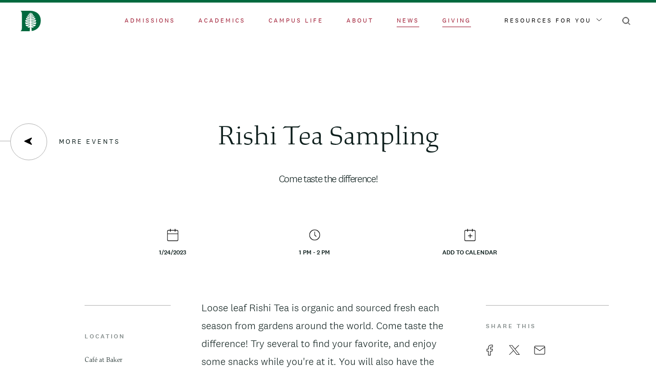

--- FILE ---
content_type: text/css
request_url: https://home.dartmouth.edu/sites/home/files/css/css_FtkDKzFRKDHoUJB0vtf7JurC0wuH-ntWBNwe0HoS2dI.css?delta=0&language=en&theme=darthome_2021&include=eJx1kcFywyAMRH_ILW1-pkdGllVHiZAySO6UfH0Z007cQ048dlfDAijg3tIMThMOLuQOK_mEViktdbuBvMIFvoegVgsI32laoEYGVdsUqZBGnvuOanpmjIlVbAZJB86wFNbhCjTbIh34nz6WvEumhCZP7ThXegQ25S-q3g9TC_5khGDTjMK9Xzpqe_5shfLp7fSeRsUXjyas69TTHC1TmWlJCLd9YjVbhTI6pYGdPiCov1S9Hl21h_zXlR2tV2vp9z7ePKjsX_IDr9-jsg
body_size: 4082
content:
/* @license GPL-2.0-or-later https://www.drupal.org/licensing/faq */
.dart-layout .layout-builder-block{padding:0;}.dart-layout.has-background .layout-builder-block{background:none;border:1px solid;}.dart-layout .has-bg-media.layout-builder-block{background:none;}.dart-layout.has-background .layout-bg-content-container{padding:2rem 0 4rem;}.layout-bg-overlay{height:100%;width:100%;position:absolute;top:0;left:0;}.layout-bg-section{overflow:hidden;}.layout-bg-section,.layout-bg-section *{box-sizing:border-box;}.layout-bg-row{width:200%;display:flex;flex-wrap:wrap;}.layout-bg-row > *{position:relative;width:50%;min-height:1px;}.layout-bg-content-container{transform:translateX(-100%);}.layout-bg-content-container.center-content{display:flex;align-items:center;justify-content:center;}.layout-bg-content-container.set-text-color
  a:not(.js-layout-builder-block-link),.layout-bg-content-container.set-text-color
  a:not(.js-layout-builder-block-link):hover,.layout-bg-content-container.set-text-color
  a:not(.js-layout-builder-block-link):active,.layout-bg-content-container.set-text-color
  a:not(.js-layout-builder-block-link):visited{color:inherit;}.layout-bg-content-container.set-text-color.link-underline a,.layout-bg-content-container.set-text-color.link-underline a:hover,.layout-bg-content-container.set-text-color.link-underline a:active,.layout-bg-content-container.set-text-color.link-underline a:visited{text-decoration:underline;}.layout-bg-bg-container *{height:100% !important;float:none !important;}.layout-bg-bg-container *::after,.layout-bg-bg-container *::before{content:none;}.layout-bg-bg-wrapper img,.layout-bg-bg-wrapper video{height:100%;width:100%;object-fit:cover;}.layout-bg-bg-wrapper.absolute-image{position:absolute;width:100%;height:100%;}.layout-bg-bg-wrapper.static-image img{display:block;}.grid-row{display:flex;flex-flow:row nowrap;justify-content:flex-start;}.grid-row .col{flex-grow:0;}.grid-row.has-multi-rows{flex-flow:row wrap;}@media screen and (max-width:960px){.grid-row{flex-flow:column wrap;}.dart-layout:last-of-type .grid-row .col{margin-bottom:5rem;}}.grid-row.f-align-top{align-items:flex-start;}.grid-row.f-align-center{align-items:center;}.grid-row.f-align-bottom{align-items:flex-end;}.grid-row.justify-full{justify-content:space-between;}.grid-row.justify-right{justify-content:flex-end;}.grid-row.justify-center{justify-content:center;}.grid-row.column-borders .col__content{border-top:1px solid;padding-top:40px;padding-bottom:40px;}.layout.margin-top--sm{margin-top:4rem;}.layout.margin-bottom--sm{margin-bottom:4rem;}.layout.margin-top--md{margin-top:6rem;}.layout.margin-bottom--md{margin-bottom:6rem;}.layout.margin-top--lg{margin-top:8rem;}.layout.margin-bottom--lg{margin-bottom:8rem;}@media screen and (max-width:768px){.layout.margin-top--sm,.layout.margin-top--md,.layout.margin-top--lg{margin-top:2rem;}.layout.margin-bottom--sm,.layout.margin-bottom--md,.layout.margin-bottom--lg{margin-bottom:2rem;}}.layout--threecol .grid-row.has-multi-rows .col{margin-bottom:5rem;}.layout--fourcol .grid-row.has-multi-rows .col{margin-bottom:2.5rem;}@supports (position:sticky){.is-sticky .col__content{transition:top 0.5s cubic-bezier(0.215,0.61,0.355,1);}@media screen and (min-width:961px){.sticky--right .layout__region--second .col__content,.sticky--left .layout__region--first .col__content{position:sticky;top:110px;}.js-is-sticky .sticky--right .layout__region--second .col__content,.js-is-sticky .sticky--left .layout__region--first .col__content{top:110px;}}}@media screen and (min-width:961px){.is-sticky.first-is-larger.first-is-text .layout__region--first .col__content,.is-sticky.second-is-larger.second-is-text
    .layout__region--second
    .col__content{padding-top:80px;}.first-is-larger.first-is-image .layout__region--second,.second-is-larger.second-is-image .layout__region--first{display:flex;align-items:center;}.is-sticky.first-is-larger.first-is-image
    .layout__region--second
    .col__content,.is-sticky.second-is-larger.second-is-image
    .layout__region--first
    .col__content{padding-top:37px;padding-bottom:37px;}.sticky--right.second-is-much-larger.first-is-mixed-elements
    .layout__region--first
    .col__content
    .block-basic:not(:first-of-type){padding-top:100px;}}.sticky--left img,.sticky--right img{position:static;}.second-is-video .block-media-embed .field__item,.first-is-video .block-media-embed .field__item{position:relative;max-width:100%;height:0;overflow:hidden;padding-bottom:56.25%;}.first-is-video .block-media-embed iframe,.first-is-video .block-media-embed video,.first-is-video .block-media-embed object,.first-is-video .block-media-embed embed,.second-is-video .block-media-embed iframe,.second-is-video .block-media-embed video,.second-is-video .block-media-embed object,.second-is-video .block-media-embed embed{position:absolute;top:0;left:0;width:100%;height:100%;border:0;}.is-sticky .media--type-remote-video .field--name-field-media-oembed-video{display:block;}
.progress{position:relative;}.progress__track{min-width:100px;max-width:100%;height:16px;margin-top:5px;border:1px solid;background-color:#fff;}.progress__bar{width:3%;min-width:3%;max-width:100%;height:1.5em;background-color:#000;}.progress__description,.progress__percentage{overflow:hidden;margin-top:0.2em;color:#555;font-size:0.875em;}.progress__description{float:left;}[dir="rtl"] .progress__description{float:right;}.progress__percentage{float:right;}[dir="rtl"] .progress__percentage{float:left;}.progress--small .progress__track{height:7px;}.progress--small .progress__bar{height:7px;background-size:20px 20px;}
.ajax-progress{display:inline-block;padding:1px 5px 2px 5px;}[dir="rtl"] .ajax-progress{float:right;}.ajax-progress-throbber .throbber{display:inline;padding:1px 5px 2px;background:transparent url(/themes/contrib/stable/images/core/throbber-active.gif) no-repeat 0 center;}.ajax-progress-throbber .message{display:inline;padding:1px 5px 2px;}tr .ajax-progress-throbber .throbber{margin:0 2px;}.ajax-progress-bar{width:16em;}.ajax-progress-fullscreen{position:fixed;z-index:1000;top:48.5%;left:49%;width:24px;height:24px;padding:4px;opacity:0.9;border-radius:7px;background-color:#232323;background-image:url(/themes/contrib/stable/images/core/loading-small.gif);background-repeat:no-repeat;background-position:center center;}[dir="rtl"] .ajax-progress-fullscreen{right:49%;left:auto;}
.layout--onecol .grid-row .col{flex-basis:100%;padding-left:0;padding-right:0;}
.layout--threecol .grid-row .col{width:33.33333%;}.layout--threecol--25-50-25 .grid-row .layout__region--first,.layout--threecol--25-50-25 .grid-row .layout__region--third{width:25%;}.layout--threecol--25-50-25 .grid-row .layout__region--second{width:50%;}.layout--threecol--25-25-50 .grid-row .layout__region--first,.layout--threecol--25-25-50 .grid-row .layout__region--second{width:25%;}.layout--threecol--25-25-50 .grid-row .layout__region--third{width:50%;}.layout--threecol--50-25-25 .grid-row .layout__region--second,.layout--threecol--50-25-25 .grid-row .layout__region--third{width:25%;}.layout--threecol--50-25-25 .grid-row .layout__region--first{width:50%;}.layout--threecol .grid-row.column-borders-top-row .col:nth-child(n+4) > .block:first-child,.layout--threecol .grid-row.column-borders-bottom-row .col:nth-child(-n+3) > .block:first-child{border-top:none;padding-top:0;}@media screen and (max-width:960px){.layout--threecol--25-50-25 .grid-row .layout__region--first,.layout--threecol--25-50-25 .grid-row .layout__region--third,.layout--threecol--25-50-25 .grid-row .layout__region--second{width:100%}.layout--threecol--50-25-25 .grid-row .layout__region--first{width:100%;}.layout--threecol--50-25-25 .grid-row .layout__region--second,.layout--threecol--50-25-25 .grid-row .layout__region--third{width:50%;}.layout--threecol--25-25-50 .grid-row .layout__region--first,.layout--threecol--25-25-50 .grid-row .layout__region--second{width:50%;}.layout--threecol--25-25-50 .grid-row .layout__region--third{width:100%;}}@media screen and (max-width:640px){.layout--threecol .grid-row .col,.layout--threecol--25-50-25 .grid-row .layout__region--first,.layout--threecol--25-50-25 .grid-row .layout__region--third,.layout--threecol--25-50-25 .grid-row .layout__region--second,.layout--threecol--50-25-25 .grid-row .layout__region--first,.layout--threecol--50-25-25 .grid-row .layout__region--second,.layout--threecol--50-25-25 .grid-row .layout__region--third,.layout--threecol--25-25-50 .grid-row .layout__region--first,.layout--threecol--25-25-50 .grid-row .layout__region--second,.layout--threecol--25-25-50 .grid-row .layout__region--third{width:100%}}
.text-align-left{text-align:left;}.text-align-right{text-align:right;}.text-align-center{text-align:center;}.text-align-justify{text-align:justify;}.align-left{float:left;}.align-right{float:right;}.align-center{display:block;margin-right:auto;margin-left:auto;}
.fieldgroup{padding:0;border-width:0;}
.container-inline div,.container-inline label{display:inline;}.container-inline .details-wrapper{display:block;}
.clearfix:after{display:table;clear:both;content:"";}
.js details:not([open]) .details-wrapper{display:none;}
.hidden{display:none;}.visually-hidden{position:absolute !important;overflow:hidden;clip:rect(1px,1px,1px,1px);width:1px;height:1px;word-wrap:normal;}.visually-hidden.focusable:active,.visually-hidden.focusable:focus{position:static !important;overflow:visible;clip:auto;width:auto;height:auto;}.invisible{visibility:hidden;}
.item-list__comma-list,.item-list__comma-list li{display:inline;}.item-list__comma-list{margin:0;padding:0;}.item-list__comma-list li:after{content:", ";}.item-list__comma-list li:last-child:after{content:"";}
.js .js-hide{display:none;}.js-show{display:none;}.js .js-show{display:block;}
.nowrap{white-space:nowrap;}
.position-container{position:relative;}
.reset-appearance{margin:0;padding:0;border:0 none;background:transparent;line-height:inherit;-webkit-appearance:none;-moz-appearance:none;appearance:none;}
.resize-none{resize:none;}.resize-vertical{min-height:2em;resize:vertical;}.resize-horizontal{max-width:100%;resize:horizontal;}.resize-both{max-width:100%;min-height:2em;resize:both;}
.system-status-counter__status-icon{display:inline-block;width:25px;height:25px;vertical-align:middle;}.system-status-counter__status-icon:before{display:block;content:"";background-repeat:no-repeat;background-position:center 2px;background-size:20px;}.system-status-counter__status-icon--error:before{background-image:url(/themes/contrib/stable/images/core/icons/e32700/error.svg);}.system-status-counter__status-icon--warning:before{background-image:url(/themes/contrib/stable/images/core/icons/e29700/warning.svg);}.system-status-counter__status-icon--checked:before{background-image:url(/themes/contrib/stable/images/core/icons/73b355/check.svg);}
.system-status-report-counters__item{width:100%;margin-bottom:0.5em;padding:0.5em 0;text-align:center;white-space:nowrap;background-color:rgba(0,0,0,0.063);}@media screen and (min-width:60em){.system-status-report-counters{display:flex;flex-wrap:wrap;justify-content:space-between;}.system-status-report-counters__item--half-width{width:49%;}.system-status-report-counters__item--third-width{width:33%;}}
.system-status-general-info__item{margin-top:1em;padding:0 1em 1em;border:1px solid #ccc;}.system-status-general-info__item-title{border-bottom:1px solid #ccc;}
.tablesort{display:inline-block;width:16px;height:16px;background-size:100%;}.tablesort--asc{background-image:url(/themes/contrib/stable/images/core/icons/787878/twistie-down.svg);}.tablesort--desc{background-image:url(/themes/contrib/stable/images/core/icons/787878/twistie-up.svg);}
.caption{display:table;}.caption > *{display:block;max-width:100%;}.caption > figcaption{display:table-caption;max-width:none;caption-side:bottom;}.caption > figcaption[contenteditable=true]:empty:before{content:attr(data-placeholder);font-style:italic;}
.caption .media .field,.caption .media .field *{float:none;margin:unset;}
#emergency-notification{background-color:#f5dc69;color:#0d1e1c;position:relative;z-index:6;.hidden{display:none;}}.notification-container{display:flex;justify-content:space-between;align-items:flex-start;max-width:1920px;margin-right:auto;margin-left:auto;padding-right:20px;padding-left:20px;@media screen and (min-width:1024px){padding-right:36px;padding-left:36px;}@media screen and (min-width:1440px){padding-right:140px;padding-left:140px;}}#emergency-notification .emergency-notification__message{display:flex;}#emergency-notification .emergency-notification__message .wrapper{display:flex;}#emergency-notification
  .emergency-notification__message
  .emergency-notification__icon{display:block;background-image:url(/modules/custom/dart_announcement_banner/theme/RAVE-emergency-banner-icon.svg);background-size:6rem;background-repeat:no-repeat;background-position:center;min-height:10rem;width:7rem;margin:0;@media screen and (max-width:768px){position:relative;top:-27px;background-size:2rem;width:3rem;}}#emergency-notification .emergency-notification__message .wrapper + .wrapper{padding:1em;display:flex;flex-direction:column;justify-content:center;align-items:flex-start;max-width:45em;}#emergency-notification h2,#emergency-notification p,#emergency-notification a,#emergency-notification span{display:inline;font-size:1rem;line-height:1.5;padding:0;width:100%;max-width:656px;}#emergency-notification h2{font-family:'National 2',Arial,sans-serif;font-weight:600;font-size:2.2rem;margin-bottom:14px;margin-top:24px;line-height:1.2;@media screen and (max-width:768px){font-size:1.2rem;}}#emergency-notification p{margin:0.03rem 0 0;font-family:'National 2',Arial,sans-serif;font-weight:300;font-size:1rem;}#emergency-notification a{text-decoration:underline;font-size:inherit;color:inherit;}#emergency-notification a:hover,#emergency-notification a:focus{text-decoration:none;}#emergency-notification a:focus{outline-style:dotted;}#emergency-notification span{font-size:14px;margin:0;font-family:'National 2',Arial,sans-serif;text-transform:uppercase;letter-spacing:0.05rem;}
.toolbar .toolbar-bar .toolbar-menu-administration .toolbar-icon.toolbar-icon-dart-global-admin::before{mask-image:url(/modules/custom/dart_global/theme/D-Pine.svg);-webkit-mask-image:url(/modules/custom/dart_global/theme/D-Pine.svg);}.media-library-item .media-library-item__preview .field lottie-player{position:absolute;inset-block-start:0;inset-inline-start:0;width:100%;height:100%;object-fit:cover;}form.gin-node-edit-form :not(.form-checkboxes):not(td):not(.tabledrag-cell-content__item):not(.media-library-item__click-to-select-checkbox):not(.field-content):not(.ajax-new-content):not(.tablesaw-cell-content) > .form-type--checkbox input:checked{background-color:var(--gin-switch);}
#dart-universal-notification{background-color:#C4DD88;position:relative;z-index:501;padding:0.6875rem 1.25rem;display:flex !important;align-items:center;justify-content:center;font-family:National2Web,Arial,sans-serif;color:#333333;}#dart-universal-notification.color-red{background-color:#9D162E;color:#FFFFFF;}#dart-universal-notification .dart-universal-notification-inner{max-width:1140px;display:flex;align-items:center;justify-content:center;}#dart-universal-notification .dart-universal-notification-inner ul,#dart-universal-notification .dart-universal-notification-inner ol{list-style-position:inside;margin:0 0 0 2em;padding:0;line-height:1.6;}#dart-universal-notification .dart-universal-notification-inner ul li,#dart-universal-notification .dart-universal-notification-inner ol li{margin:0;font-family:National2Web,Arial,sans-serif;font-weight:bold;color:#333333;}#dart-universal-notification.color-red .dart-universal-notification-inner ul li,#dart-universal-notification.color-red .dart-universal-notification-inner ol li{color:#FFFFFF;}#dart-universal-notification .dart-universal-notification-inner p{line-height:1.6;margin:0;font-family:National2Web,Arial,sans-serif;color:#333333;font-size:1.375rem;}#dart-universal-notification.color-red .dart-universal-notification-inner p{color:#FFFFFF;}#dart-universal-notification .dart-universal-notification-inner p a{font-family:National2Web,Arial,sans-serif;color:#333333;padding-bottom:3px;text-decoration:none;background-image:linear-gradient(#333,#333);background-repeat:no-repeat;background-position:100% 100%;background-size:100% 1px;transition:background-size 0.5s cubic-bezier(0.215,0.61,0.355,1);}#dart-universal-notification.color-red .dart-universal-notification-inner p a{color:#FFFFFF;background-image:linear-gradient(#FFF,#FFF);}#dart-universal-notification .dart-universal-notification-inner p a:hover,#dart-universal-notification .dart-universal-notification-inner p a:focus-visible{background-position:100% 100%;background-size:0 1px;}#dart-universal-notification .dart-universal-notification-inner p a:hover{text-decoration:none;}#dart-universal-notification .dart-universal-notification-inner__message{font-size:1rem;margin-right:0.75rem;line-height:1.2;}@media (max-width:82rem){#dart-universal-notification{padding-top:0px;padding-bottom:0px;}#dart-universal-notification .dart-universal-notification-inner{max-width:85%;padding-top:1rem;padding-bottom:1rem;}#dart-universal-notification .dart-universal-notification-inner p{font-size:1rem;}#dart-universal-notification .dart-universal-notification-inner__message{font-size:0.875rem;line-height:1.3;}}@media (max-width:36rem){#dart-universal-notification{padding-top:0;padding-bottom:0;justify-content:flex-start;}#dart-universal-notification .dart-universal-notification-inner{max-width:100%;flex-direction:column;padding:0;padding-top:0.8125rem;padding-bottom:0.8125rem;}#dart-universal-notification .dart-universal-notification-inner__message{font-size:0.8125rem;margin-right:0;}}
#google-cse-results-searchbox-form div,#google-cse-results-searchbox-form input{margin:0;display:inline;}#google-cse-results-searchbox-form .form-radios div{display:block;}
input.gsc-input{background:rgb(255,255,255) !important;}img.gcsc-branding-img-noclear{display:none;}.google-cse input[type="search"]{background:unset!important;}
.layout--onecol .layout__region{width:100%;}
